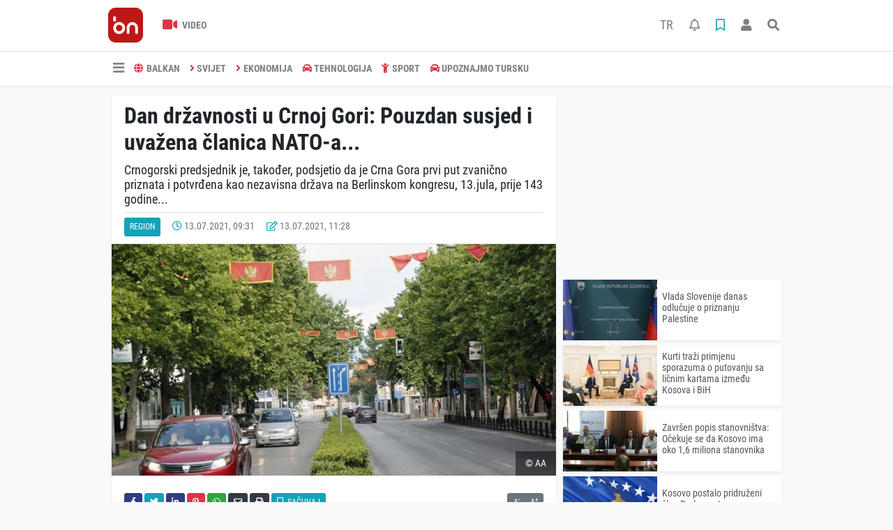

--- FILE ---
content_type: text/html; charset=UTF-8
request_url: https://www.balkannews.ba/region/dan-dravnosti-u-crnoj-gori-pouzdan-susjed-i-uvaena-lanica-nato-a-h1016.html
body_size: 10714
content:
<!DOCTYPE html>
<html lang="bs">
<head>
  <meta charset="utf-8">
  <title>Dan državnosti u Crnoj Gori: Pouzdan susjed i uvažena članica NATO-a...</title>
  <meta name="description" content="Crnogorski predsjednik je, također, podsjetio da je Crna Gora prvi put zvanično priznata i potvrđena kao nezavisna država na Berlinskom kongresu, 13.jula, prije 143 godine..." />
  <meta name="keywords" content="CRNA GORA, MILO ĐUKANOVIĆ, DAN DRŽAVNOST" />
  <meta name="news_keywords" content="CRNA GORA, MILO ĐUKANOVIĆ, DAN DRŽAVNOST" />
  <link rel="manifest" href="https://www.balkannews.ba/_themes/hs-elegant/manifest.json">
    <meta name="author" content="BalkanNews">
  <meta name="developer" content="BalkanNews"/>
  <meta name="designer" content="BalkanNews"/>
    <meta name="viewport" content="width=970, initial-scale=1, shrink-to-fit=no" />
  <meta name="theme-color" content="#dc3545"/>

    <meta http-equiv="refresh" content="180">
    <link rel="alternate" href="https://www.balkannews.ba/m/region/dan-dravnosti-u-crnoj-gori-pouzdan-susjed-i-uvaena-lanica-nato-a-h1016.html" hreflang="bs" media="only screen and (max-width: 640px)"/>
  <link rel="canonical" href="https://www.balkannews.ba/region/dan-dravnosti-u-crnoj-gori-pouzdan-susjed-i-uvaena-lanica-nato-a-h1016.html">

    <link rel="amphtml" href="https://www.balkannews.ba/amp/region/dan-dravnosti-u-crnoj-gori-pouzdan-susjed-i-uvaena-lanica-nato-a-h1016.html">
  
  
      <link rel="shortcut icon" href="https://www.balkannews.ba/images/banner/favicon.ico">
    <style type="text/css">
    @import url('https://www.balkannews.ba/_themes/hs-elegant/style/main.min.css?v=1');
        @import url('https://www.balkannews.ba/_themes/hs-elegant/style/font/roboto-condensed.css?v=1');
      </style>
  <meta property="og:site_name" content="BalkanNews" />
<meta property="og:title" content="Dan državnosti u Crnoj Gori: Pouzdan susjed i uvažena članica NATO-a..." />
<meta property="og:description" content="Crnogorski predsjednik je, također, podsjetio da je Crna Gora prvi put zvanično priznata i potvrđena kao nezavisna država na Berlinskom kongresu, 13.jula, prije 143 godine..." />

<meta property="og:image" content="https://www.balkannews.ba/images/haberler/2021/07/crna-gora-obiljeava-dan-dravnosti-pouzdan-susjed-i-uvaena-lanica-nato-a_cb298.jpg" />

<meta property="og:type" content="article" />
<meta property="og:url" content="https://www.balkannews.ba/region/dan-dravnosti-u-crnoj-gori-pouzdan-susjed-i-uvaena-lanica-nato-a-h1016.html" />
<meta name="twitter:card" content="summary_large_image" /><meta property="og:title" content="Dan državnosti u Crnoj Gori: Pouzdan susjed i uvažena članica NATO-a..." />
<meta name="twitter:url" content="http://www.balkannews.ba/region/dan-dravnosti-u-crnoj-gori-pouzdan-susjed-i-uvaena-lanica-nato-a-h1016.html" />
<meta name="twitter:domain" content="https://www.balkannews.ba/" />
<meta name="twitter:site" content="BalkanNewsBHS" />
<meta name="twitter:title" content="Dan državnosti u Crnoj Gori: Pouzdan susjed i uvažena članica NATO-a..." />
<meta name="twitter:description" content="Crnogorski predsjednik je, također, podsjetio da je Crna Gora prvi put zvanično priznata i potvrđena kao nezavisna država na Berlinskom kongresu, 13.jula, prije 143 godine..." />
<meta name="twitter:image:src" content="https://www.balkannews.ba/images/haberler/2021/07/crna-gora-obiljeava-dan-dravnosti-pouzdan-susjed-i-uvaena-lanica-nato-a_cb298.jpg" />
<meta property="og:image:type" content="image/jpeg" />
<meta property="og:image:width" content="637" />
<meta property="og:image:height" content="332" />

<link rel="image_src" type="image/jpeg" href="https://www.balkannews.ba/images/haberler/2021/07/crna-gora-obiljeava-dan-dravnosti-pouzdan-susjed-i-uvaena-lanica-nato-a_cb298.jpg" />
  <meta name="dc.language" content="tr">
  <meta name="dc.source" content="https://www.balkannews.ba/">
  <meta name="dc.title" content="Dan državnosti u Crnoj Gori: Pouzdan susjed i uvažena članica NATO-a...">
  <meta name="dc.keywords" content="CRNA GORA, MILO ĐUKANOVIĆ, DAN DRŽAVNOST">
  <meta name="dc.description" content="Crnogorski predsjednik je, također, podsjetio da je Crna Gora prvi put zvanično priznata i potvrđena kao nezavisna država na Berlinskom kongresu, 13.jula, prije 143 godine...">

  
  <link rel="dns-prefetch" href="//www.balkannews.ba">
  <link rel="dns-prefetch" href="//www.google-analytics.com">
  <link rel="dns-prefetch" href="//fonts.gstatic.com">
  <link rel="dns-prefetch" href="//mc.yandex.ru">
  <link rel="dns-prefetch" href="//fonts.googleapis.com">
  <link rel="dns-prefetch" href="//pagead2.googlesyndication.com">
  <link rel="dns-prefetch" href="//googleads.g.doubleclick.net">
  <link rel="dns-prefetch" href="//google.com">
  <link rel="dns-prefetch" href="//gstatic.com">
  <link rel="dns-prefetch" href="//connect.facebook.net">
  <link rel="dns-prefetch" href="//graph.facebook.com">
  <link rel="dns-prefetch" href="//linkedin.com">
  <link rel="dns-prefetch" href="//ap.pinterest.com">

  <!--[if lt IE 7]>      <html class="no-js lt-ie10 lt-ie9 lt-ie8 lt-ie7"> <![endif]-->
  <!--[if IE 7]>         <html class="no-js lt-ie10 lt-ie9 lt-ie8 ie7"> <![endif]-->
  <!--[if IE 8]>         <html class="no-js lt-ie10 lt-ie9 ie8"> <![endif]-->
  <!--[if IE 9]>         <html class="no-js lt-ie10 ie9"> <![endif]-->
  <!--[if gt IE 9]>      <html class="no-js gt-ie9"> <![endif]-->
  <!--[if !IE] <![IGNORE[--><!--[IGNORE[]]-->

<!-- Global site tag (gtag.js) - Google Analytics -->
<script async src="https://www.googletagmanager.com/gtag/js?id=G-0X449D5CRG"></script>
<script>
  window.dataLayer = window.dataLayer || [];
  function gtag(){dataLayer.push(arguments);}
  gtag('js', new Date());
  gtag('config', 'G-0X449D5CRG');
</script>
  <meta name="yandex-verification" content="cd9a05ad593c7cf0" />
<meta name="facebook-domain-verification" content="x5qaw46qmlyeg07asfgblpajlfhfwz" />
<script data-ad-client="ca-pub-6420185949304027" async src="https://pagead2.googlesyndication.com/pagead/js/adsbygoogle.js"></script>
<script src="https://cdn.onesignal.com/sdks/OneSignalSDK.js" async=""></script>
<script>
  window.OneSignal = window.OneSignal || [];
  OneSignal.push(function() {
    OneSignal.init({
      appId: "7c629756-a9b8-484e-811e-9069030d62cf",
    });
  });
</script>      </head>

<body data-color="default" data-header="header-2">
        <div id="navbar" class="bg-white sticky-top shadow-sm">
  <nav class="navbar navbar-expand navbar-light border-bottom">
    <div class="container">
      <a class="navbar-brand pr-2" href="https://www.balkannews.ba/"><img src="https://www.balkannews.ba/images/banner/Balkan-News-Digital-Logos_Balkan-News-2.App-Logos_Balkan-News-Logos-26.png" alt="Dan državnosti u Crnoj Gori: Pouzdan susjed i uvažena članica NATO-a..." class="img-fluid"></a>
      <ul class="navbar-nav">
                        <li class="nav-item">
          <a class="nav-link font-weight-bold text-uppercase" href="https://www.balkannews.ba/webtv" title="Video">
            <i class="fas fa-video text-danger fa-lg mr-1"></i> Video          </a>
        </li>
                              </ul>
      <ul class="navbar-nav ml-auto">
        <li class="nav-item btn-group">
          <a class="nav-link nav-link btn btn-lg ml-2" href="https://www.balkannews.com.tr/">
            TR
          </a>
        </li>
        <li class="nav-item btn-group">
  <a class="nav-link btn btn-lg ml-2" href="#" data-toggle="dropdown" aria-haspopup="true" aria-expanded="false">
    <div class="badge badge-danger rounded-circle position-absolute" id="notifyCount" style="display:none"></div>
    <i class="far fa-bell fa-fx"></i>
  </a>
  <div class="dropdown-menu dropdown-menu-right shadow-sm" id="notifyItems">
    <h6 class="text-center pt-2 text-danger font-weight-bold text-uppercase">Notifikacije</h6>
    <div class="items">
      <div class="text-danger text-center">Henüz bir bildirim bulunmuyor!</div>
    </div>
    <a href="https://www.balkannews.ba/hesabim.html" class="btn btn-block btn-light btn-sm m-1 text-secondary">Sve Notifikacije</a>
  </div>
</li>
        <li class="nav-item btn-group">
  <a class="nav-link btn btn-lg ml-2" href="#" data-toggle="dropdown" aria-haspopup="true" aria-expanded="false">
    <i class="far fa-bookmark fa-fx text-info"></i>
  </a>
  <div class="dropdown-menu dropdown-menu-right shadow-sm" id="savedItems">
    <h6 class="text-center pt-2 text-info font-weight-bold text-uppercase">Sačuvano</h6>
    <div class="items">
      <div class="text-danger text-center">Još uvijek nema sačuvanih vijesti!</div>
    </div>
    <a href="https://www.balkannews.ba/hesabim.html" class="btn btn-block btn-light btn-sm m-1 text-secondary">Sve Sačuvano</a>
  </div>
</li>
        <li class="nav-item" id="memberArea"></li>
        <li class="nav-item"><a href="javascript:;" id="searchOpenButton" class="nav-link btn btn-lg ml-2"><i class="fas fa-search fa-fx"></i></a></li>
      </ul>
    </div>
  </nav>
  <nav class="navbar navbar-expand navbar-light">
  <div class="container">
    <ul class="navbar-nav">
      <li class="nav-item dropdown">
        <a class="nav-link font-weight-bold" href="#" id="mega-menu" data-toggle="dropdown" aria-haspopup="true" aria-expanded="false">
          <i class="fa fa-bars fa-fx fa-lg"></i>
        </a>
        <div class="dropdown-menu mega-menu shadow-sm p-4" aria-labelledby="mega-menu">
    <div class="row">
    <a href="https://www.balkannews.ba/" class="col-4 mb-1" title="Početna strana">
      <i class="fas fa-angle-right fa-fw text-danger"></i> Početna strana    </a>
                        <a href="https://www.balkannews.ba/webtv" class="col-4 mb-1" title="Video Galerija">
      <i class="fas fa-angle-right fa-fw text-danger"></i> Video Galerija    </a>
                                    <a href="https://www.balkannews.ba/sayfalar.html" class="col-4 mb-1" title="Stranice">
      <i class="fas fa-angle-right fa-fw text-danger"></i> Stranice    </a>
        <a href="https://www.balkannews.ba/kunye.html" class="col-4 mb-1" title="O nama">
      <i class="fas fa-angle-right fa-fw text-danger"></i> O nama    </a>
    <a href="https://www.balkannews.ba/iletisim.html" class="col-4 mb-1" title="Kontakt">
      <i class="fas fa-angle-right fa-fw text-danger"></i> Kontakt    </a>
    <a href="https://www.balkannews.ba/sitene-ekle.html" class="col-4 mb-1" title="Dodaj na svoju stranicu">
      <i class="fas fa-angle-right fa-fw text-danger"></i> Dodaj na svoju stranicu    </a>
          </div>
</div>
      </li>
              <li class="nav-item">
          <a class="nav-link font-weight-bold text-uppercase" href="https://www.balkannews.ba/balkan" title="BALKAN">
            <i class="fas fa-globe text-danger mr-1"></i>BALKAN          </a>
        </li>
              <li class="nav-item">
          <a class="nav-link font-weight-bold text-uppercase" href="https://www.balkannews.ba/svijet" title="SVIJET">
            <i class="fas fa-angle-right text-danger mr-1"></i>SVIJET          </a>
        </li>
              <li class="nav-item">
          <a class="nav-link font-weight-bold text-uppercase" href="https://www.balkannews.ba/ekonomija" title="EKONOMIJA">
            <i class="fas fa-angle-right text-danger mr-1"></i>EKONOMIJA          </a>
        </li>
              <li class="nav-item">
          <a class="nav-link font-weight-bold text-uppercase" href="https://www.balkannews.ba/tehnologija" title="TEHNOLOGIJA">
            <i class="fas fa-car text-danger mr-1"></i>TEHNOLOGIJA          </a>
        </li>
              <li class="nav-item">
          <a class="nav-link font-weight-bold text-uppercase" href="https://www.balkannews.ba/sport" title="SPORT">
            <i class="fas fa-child text-danger mr-1"></i>SPORT          </a>
        </li>
              <li class="nav-item">
          <a class="nav-link font-weight-bold text-uppercase" href="https://www.balkannews.ba/upoznajmo-tursku" title="Upoznajmo Tursku">
            <i class="fas fa-car text-danger mr-1"></i>Upoznajmo Tursku          </a>
        </li>
          </ul>
  </div>
</nav>
</div>
        <div id="left-ad" data-name="tb_block"  data-spy="affix"         >
                <p style="margin:0;width:250px;"></p>
            </div>
    <div id="right-ad" data-name="tb_block"  data-spy="affix"         >
                <p style="margin:0;width:250px;"></p>
            </div>
    <main class="container">
                        <!-- SIDEBAR İÇEREN İKİ SÜTUNLU BÖLÜM -->
        <div id="double-section" class="my-3 mb-0">
            <div class="row">
                <div class="col-8">
                                                            <div id="infinityContainer">
    <div class="inf_append current_news" news_id="1016" data-title="Dan državnosti u Crnoj Gori: Pouzdan susjed i uvažena članica NATO-a..."
        data-path="aHR0cDovL3d3dy5iYWxrYW5uZXdzLmJhL3JlZ2lvbi9kYW4tZHJhdm5vc3RpLXUtY3Jub2otZ29yaS1wb3V6ZGFuLXN1c2plZC1pLXV2YWVuYS1sYW5pY2EtbmF0by1hLWgxMDE2Lmh0bWw=">
                <div id="news-detail" class="card shadow-sm mb-3">
            <div class="card-header bg-white">
                <h1 class="card-title">Dan državnosti u Crnoj Gori: Pouzdan susjed i uvažena članica NATO-a...</h1>
                                <h2 class="lead">
                    Crnogorski predsjednik je, također, podsjetio da je Crna Gora prvi put zvanično priznata i potvrđena kao nezavisna država na Berlinskom kongresu, 13.jula, prije 143 godine...                </h2>
                                <div class="border-top pt-2 text-secondary">
                    <a href="https://www.balkannews.ba/region" title="Region"
                        class="btn btn-info btn-sm text-white text-uppercase">Region</a>
                    <i class="far fa-clock fa-fx text-info pl-3"></i> 13.07.2021, 09:31                                        <i class="far fa-edit fa-fx text-info pl-3"></i> 13.07.2021, 11:28                                        
                                    </div>
            </div>
                        <div class="position-relative mb-2">
            <img class="img-fluid lazyload" src="https://www.balkannews.ba/_themes/hs-elegant/images/space.png"
                data-src="https://www.balkannews.ba/images/haberler/2021/07/crna-gora-obiljeava-dan-dravnosti-pouzdan-susjed-i-uvaena-lanica-nato-a_cb298.jpg" alt="Dan državnosti u Crnoj Gori: Pouzdan susjed i uvažena članica NATO-a..." width="100%">
                                <div id="photo_source" class="position-absolute py-2 px-3 text-white text-center">
                    © AA                </div>
                            </div>
                                    <div class="card-body">
                <div class="social-buttons">
  <a href="javascript:;" data-platform-name="facebook" class="btn btn-primary btn-sm"><i class="fab fa-facebook-f"></i></a>
  <a href="javascript:;" data-platform-name="twitter" class="btn btn-info btn-sm"><i class="fab fa-twitter"></i></a>
  <a href="javascript:;" data-platform-name="linkedin" class="btn btn-primary btn-sm"><i class="fab fa-linkedin-in"></i></a>
  <a href="javascript:;" data-platform-name="pinterest" class="btn btn-danger btn-sm"><i class="fab fa-pinterest-p"></i></a>
  <a href="javascript:;" data-platform-name="whatsapp" class="btn btn-success btn-sm"><i class="fab fa-whatsapp"></i></a>
  <a href="javascript:;" data-platform-name="email" class="btn btn-dark btn-sm"><i class="far fa-envelope"></i></a>
      <a href="javascript:;" data-platform-name="print" class="btn btn-dark btn-sm"><i class="fas fa-print"></i></a>
      <a href="javascript:;" style="display:none;" data-platform-name="save" class="btn btn-info btn-sm text-uppercase save-unsave-button"><i class="far fa-bookmark pr-1"></i> Sačuvaj</a>
        <div class="float-right btn-group" role="group">
      <a href="javascript:;" onclick="textDown(1016)" class="btn btn-secondary btn-sm">A<sup>-</sup></a>
      <a href="javascript:;" onclick="textUp(1016)"class="btn btn-secondary btn-sm">A<sup>+</sup></a>
    </div>
  </div>
                                <div id="article-text" class="mt-4" data-text-id="1016">
                                                            <p style="margin: 0cm 0cm 8.7pt; text-align: justify;"></p>

<p style="margin: 0cm 0cm 8.7pt; text-align: justify;"><span style="font-size:14px;"><span style="font-family:Arial,Helvetica,sans-serif;"><span style="color:#393939">Povodom obilježavanja Dana državnosti Crne Gore, kojeg ta zemlja obilježava danas, crnogorski predsjednik Milo Đukanović kazao je ako je Crna Gora pouzdan susjed, uvažena članica NATO-a i lider u pregovaračkom procesu za članstvo u EU. </span></span></span></p>

<p style="margin: 0cm 0cm 8.7pt; text-align: justify;"><span style="font-size:14px;"><span style="font-family:Arial,Helvetica,sans-serif;"><span style="color:#393939">Đukanović je poručio kako su danas pred njegovom zemljom novi izazovi, ali da nema bojazni za njenu evropsku budućnost. </span></span></span></p>

<p style="margin-top:0cm; margin-right:0cm; margin-bottom:8.7pt"><span style="font-size:14px;"><span style="font-family:Arial,Helvetica,sans-serif;"><span style="color:#393939">- Crna Gora je davno prošla raskršće na kojem je izabrala svoj europski put, s kojeg nema skretanja ni povratka. Bez obzira što postoje, i u Crnoj Gori i izvan Crne Gore, oni koji bi to željeli, rekao je Đukanović.</span></span></span></p><div class="p_ad"></div>

<p style="margin-top:0cm; margin-right:0cm; margin-bottom:8.7pt; margin-left:0cm"><span style="font-size:14px;"><span style="font-family:Arial,Helvetica,sans-serif;"><span style="color:#393939">Crnogorski predsjednik je, također, podsjetio da je Crna Gora prvi put zvanično priznata i potvrđena kao nezavisna država na Berlinskom kongresu, 13.jula, prije 143 godine. </span></span></span></p>

<p><span style="font-size:14px;"><span style="font-family:Arial,Helvetica,sans-serif;"><span style="background:white"><span style="color:#2b2b2b">- Time smo i formalno postali dio civilizacijskog kruga evropskih naroda i država, u kojem svoje mjesto želimo da zauzmemo i u ovom vremenu, kazao je Đukanović.</span></span></span></span></p>

<p style="-webkit-text-stroke-width:0px"><span style="font-size:14px;"><span style="font-family:Arial,Helvetica,sans-serif;"><span style="background:white"><span style="overflow-wrap:break-word"><span style="font-variant-ligatures:normal"><span style="font-variant-caps:normal"><span style="orphans:2"><span style="widows:2"><span style="text-decoration-thickness:initial"><span style="text-decoration-style:initial"><span style="text-decoration-color:initial"><span style="word-spacing:0px"><span style="color:#2b2b2b">Kako je naveo, tada, krajem 19. vijeka, Crna Gora je stekla ugled države u kojoj se poštuju prava i slobode svih njenih državljana, posebno pripadnika manjinskih naroda, piše AA. </span></span></span></span></span></span></span></span></span></span></span></span></span></p>

<p style="-webkit-text-stroke-width:0px"><span style="font-size:14px;"><span style="font-family:Arial,Helvetica,sans-serif;"><span style="background:white"><span style="overflow-wrap:break-word"><span style="font-variant-ligatures:normal"><span style="font-variant-caps:normal"><span style="orphans:2"><span style="widows:2"><span style="text-decoration-thickness:initial"><span style="text-decoration-style:initial"><span style="text-decoration-color:initial"><span style="word-spacing:0px"><span style="color:#2b2b2b">- Iz tog vremena baštinimo međunacionalni sklad na koji je tako ponosna današnja, građanska Crna Gora, dodao je Đukanović.</span></span></span></span></span></span></span></span></span></span></span></span></span></p></p>                </div>
                                                                <div class="my-2 text-center " data-name="tb_block" data-field="135"><script async src="https://pagead2.googlesyndication.com/pagead/js/adsbygoogle.js"></script><!-- [135] - Haber - Detay Sonu --><ins class="adsbygoogle" style="display:block" data-ad-client="ca-pub-6420185949304027" data-ad-slot="2737083981" data-ad-format="auto" data-full-width-responsive="true"></ins><script> (adsbygoogle = window.adsbygoogle || []).push({});</script></div>                            </div>
                        <div class="card-footer bg-white text-secondary">
                <div class="news-tags">
                                        <a href="https://www.balkannews.ba/haberleri/CRNA+GORA" title="CRNA GORA"
                                                class="btn btn-outline-secondary btn-sm mb-2">#CRNA GORA</a>
                                        <a href="https://www.balkannews.ba/haberleri/MILO+%C4%90UKANOVI%C4%86" title="MILO ĐUKANOVIĆ"
                                                class="btn btn-outline-secondary btn-sm mb-2">#MILO ĐUKANOVIĆ</a>
                                        <a href="https://www.balkannews.ba/haberleri/DAN+DR%C5%BDAVNOST" title="DAN DRŽAVNOST"
                                                class="btn btn-outline-secondary btn-sm mb-2">#DAN DRŽAVNOST</a>
                                    </div>
            </div>
                    </div>
        <div id="comments" class="card shadow-sm mb-3 comments">
  <div class="card-body">
    <div class="widget-title first-word text-info mb-3 text-uppercase">
      komentari (0)
    </div>
      <div class="alert alert-info answer" style="display:none;"><b>@name</b> Odgovor na tekst  <button type="button" class="close remove" data-dismiss="alert" aria-label="Close">
    <span aria-hidden="true">&times;</span>
  </button>
</div>
<div id="comment-result1016" class="alert alert-success" style="display:none;">
    <p class="text-center m-0">Vaš komentar je poslat. Bit će objavljen nakon odobrenja administratora!</p>
  </div>
<form id="comment-form1016">
  <input name="hid" type="hidden" value="1016"/>
  <input name="mid" type="hidden" value="1016"/>
  <input name="uid" type="hidden" value="0"/>
  <input name="cevap_id" type="hidden" value="0"/>
  <input type="hidden" name="cevap" value="" class="answer" />
  <input type="hidden" name="tip" value="haber" />
  <div class="form-row">
    <div class="form-group col-12">
      <textarea class="form-control" name="yorum" id="comment" rows="3" placeholder="Podijelite sa nama vaše mišljenje ili komentar" required></textarea>
    </div>
    <div class="form-group col-9">
<input type="text" class="form-control" name="isim" id="name" placeholder="Upišite ime"   required>
    </div>
    <div class="col-3">
      <button type="button" onclick="javascript:comment_send(1016);return false;" class="btn btn-info btn-block text-uppercase">Pošalji</button>
    </div>
  </div>
</form>        </div>
</div>
                            </div>
</div>
                                    </div>
                <!-- Sidebar solundaki ana bölüm bitti -->
                <!-- SIDEBAR BOLUMU -->
                <div class="col-4">
                                        <div class="my-2 text-center " data-name="tb_block" data-field="200"><script async src="https://pagead2.googlesyndication.com/pagead/js/adsbygoogle.js"></script><!-- [200] - Sağ Blok - Serbest Reklam 1 --><ins class="adsbygoogle" style="display:block" data-ad-client="ca-pub-6420185949304027" data-ad-slot="1451922475" data-ad-format="auto" data-full-width-responsive="true"></ins><script> (adsbygoogle = window.adsbygoogle || []).push({});</script></div><!-- İLGİLİ HABERLER -->
<div id="similar-news" class="mb-3">
    <div class="media bg-white shadow-sm mb-2">
    <a href="https://www.balkannews.ba/region/vlada-slovenije-danas-odluuje-o-priznanju-palestine-h10012.html" title="Vlada Slovenije danas odlučuje o priznanju Palestine">
      <img alt="Vlada Slovenije danas odlučuje o priznanju Palestine" class="img-fluid align-self-center lazyload" src="https://www.balkannews.ba/_themes/hs-elegant/images/space.png" data-src="https://www.balkannews.ba/images/resize/95/135x87/haberler/thumbs/2024/05/vlada-slovenije-danas-odluuje-o-priznanju-palestine_07446.jpg">
    </a>
    <div class="media-body align-self-center p-2">
      <h6>
        <a href="https://www.balkannews.ba/region/vlada-slovenije-danas-odluuje-o-priznanju-palestine-h10012.html" title="Vlada Slovenije danas odlučuje o priznanju Palestine">
          Vlada Slovenije danas odlučuje o priznanju Palestine        </a>
      </h6>
    </div>
  </div>
    <div class="media bg-white shadow-sm mb-2">
    <a href="https://www.balkannews.ba/region/kurti-trai-primjenu-sporazuma-o-putovanju-sa-linim-kartama-izmeu-h10008.html" title="Kurti traži primjenu sporazuma o putovanju sa ličnim kartama između Kosova i BiH">
      <img alt="Kurti traži primjenu sporazuma o putovanju sa ličnim kartama između Kosova i BiH" class="img-fluid align-self-center lazyload" src="https://www.balkannews.ba/_themes/hs-elegant/images/space.png" data-src="https://www.balkannews.ba/images/resize/95/135x87/haberler/thumbs/2024/05/kurti-trai-primjenu-sporazuma-o-putovanju-sa-linim-kartama-izmeu-kosova-i-bih_4ecd9.jpg">
    </a>
    <div class="media-body align-self-center p-2">
      <h6>
        <a href="https://www.balkannews.ba/region/kurti-trai-primjenu-sporazuma-o-putovanju-sa-linim-kartama-izmeu-h10008.html" title="Kurti traži primjenu sporazuma o putovanju sa ličnim kartama između Kosova i BiH">
          Kurti traži primjenu sporazuma o putovanju sa ličnim kartama između Kosova i BiH        </a>
      </h6>
    </div>
  </div>
    <div class="media bg-white shadow-sm mb-2">
    <a href="https://www.balkannews.ba/region/zavren-popis-stanovnitva-oekuje-se-da-kosovo-ima-oko-16-miliona-h10003.html" title="Završen popis stanovništva: Očekuje se da Kosovo ima oko 1,6 miliona stanovnika">
      <img alt="Završen popis stanovništva: Očekuje se da Kosovo ima oko 1,6 miliona stanovnika" class="img-fluid align-self-center lazyload" src="https://www.balkannews.ba/_themes/hs-elegant/images/space.png" data-src="https://www.balkannews.ba/images/resize/95/135x87/haberler/thumbs/2024/05/zavren-popis-stanovnitva-oekuje-se-da-kosovo-ima-oko-16-miliona-stanovnika_d08f4.jpg">
    </a>
    <div class="media-body align-self-center p-2">
      <h6>
        <a href="https://www.balkannews.ba/region/zavren-popis-stanovnitva-oekuje-se-da-kosovo-ima-oko-16-miliona-h10003.html" title="Završen popis stanovništva: Očekuje se da Kosovo ima oko 1,6 miliona stanovnika">
          Završen popis stanovništva: Očekuje se da Kosovo ima oko 1,6 miliona stanovnika        </a>
      </h6>
    </div>
  </div>
    <div class="media bg-white shadow-sm mb-2">
    <a href="https://www.balkannews.ba/region/kosovo-postalo-pridrueni-lan-parlamentarne-skuptine-nato-a-h10002.html" title="Kosovo postalo pridruženi član Parlamentarne skupštine NATO-a">
      <img alt="Kosovo postalo pridruženi član Parlamentarne skupštine NATO-a" class="img-fluid align-self-center lazyload" src="https://www.balkannews.ba/_themes/hs-elegant/images/space.png" data-src="https://www.balkannews.ba/images/resize/95/135x87/haberler/thumbs/2024/05/kosovo-postalo-pridrueni-lan-parlamentarne-skuptine-nato-a_acdf0.jpg">
    </a>
    <div class="media-body align-self-center p-2">
      <h6>
        <a href="https://www.balkannews.ba/region/kosovo-postalo-pridrueni-lan-parlamentarne-skuptine-nato-a-h10002.html" title="Kosovo postalo pridruženi član Parlamentarne skupštine NATO-a">
          Kosovo postalo pridruženi član Parlamentarne skupštine NATO-a        </a>
      </h6>
    </div>
  </div>
    <div class="media bg-white shadow-sm">
    <a href="https://www.balkannews.ba/region/ene-u-crnom-usvajanje-rezolucije-o-genocidu-u-srebrenici-je-veliki-h9995.html" title="Žene u crnom: Usvajanje Rezolucije o genocidu u Srebrenici je veliki istorijski događaj i pravda za žrtve">
      <img alt="Žene u crnom: Usvajanje Rezolucije o genocidu u Srebrenici je veliki istorijski događaj i pravda za žrtve" class="img-fluid align-self-center lazyload" src="https://www.balkannews.ba/_themes/hs-elegant/images/space.png" data-src="https://www.balkannews.ba/images/resize/95/135x87/haberler/thumbs/2024/05/ene-u-crnom-usvajanje-rezolucije-o-genocidu-u-srebrenici-je-veliki-istorijski-dogaaj-i-pravda-za-rtve_d8fb5.jpg">
    </a>
    <div class="media-body align-self-center p-2">
      <h6>
        <a href="https://www.balkannews.ba/region/ene-u-crnom-usvajanje-rezolucije-o-genocidu-u-srebrenici-je-veliki-h9995.html" title="Žene u crnom: Usvajanje Rezolucije o genocidu u Srebrenici je veliki istorijski događaj i pravda za žrtve">
          Žene u crnom: Usvajanje Rezolucije o genocidu u Srebrenici je veliki istorijski događaj i pravda za žrtve        </a>
      </h6>
    </div>
  </div>
  </div>
<div class="my-2 text-center " data-name="tb_block" data-field="202"><script async src="https://pagead2.googlesyndication.com/pagead/js/adsbygoogle.js?client=ca-pub-6420185949304027" crossorigin="anonymous"></script><!-- [200] - Sağ Blok - Serbest Reklam 3 -- v2 --><ins class="adsbygoogle" style="display:block" data-ad-client="ca-pub-6420185949304027" data-ad-slot="8775948537" data-ad-format="auto" data-full-width-responsive="true"></ins><script> (adsbygoogle = window.adsbygoogle || []).push({});</script></div><div class="my-2 text-center " data-name="tb_block" data-field="203"><script async src="https://pagead2.googlesyndication.com/pagead/js/adsbygoogle.js?client=ca-pub-6420185949304027" crossorigin="anonymous"></script><!-- [203] - Sağ Blok - Serbest Reklam 4 --><ins class="adsbygoogle" style="display:block" data-ad-client="ca-pub-6420185949304027" data-ad-slot="1241089354" data-ad-format="auto" data-full-width-responsive="true"></ins><script> (adsbygoogle = window.adsbygoogle || []).push({});</script></div><!-- SAYFALAR -->
<div id="similar-news" class="mb-3">
  <div class="card shadow-sm">
    <div class="card-header bg-white">
      <span class="first-word widget-title text-info text-uppercase">Stranice</span>
      <a class="btn btn-default btn-sm float-right text-uppercase" href="https://www.balkannews.ba/sayfalar.html" title="Stranice">Sve</a>
    </div>
    <div class="card-body">
            <div class="media bg-white shadow-sm mb-2">
        <div class="media-body align-self-center p-2">
          <h6>
            <a href="https://www.balkannews.ba/privatnost-s5.html" title="Privatnost">
              <i class="far fa-file-alt"></i> Privatnost            </a>
          </h6>
        </div>
      </div>
            <div class="media bg-white shadow-sm mb-2">
        <div class="media-body align-self-center p-2">
          <h6>
            <a href="https://www.balkannews.ba/etiki-kodeks-s6.html" title=" Etički kodeks">
              <i class="far fa-file-alt"></i>  Etički kodeks            </a>
          </h6>
        </div>
      </div>
            <div class="media bg-white shadow-sm mb-2">
        <div class="media-body align-self-center p-2">
          <h6>
            <a href="https://www.balkannews.ba/ureivaka-politika-s7.html" title="Uređivačka politika">
              <i class="far fa-file-alt"></i> Uređivačka politika            </a>
          </h6>
        </div>
      </div>
            <div class="media bg-white shadow-sm">
        <div class="media-body align-self-center p-2">
          <h6>
            <a href="https://www.balkannews.ba/politika-verifikacije-vijesti-s8.html" title="Politika verifikacije vijesti">
              <i class="far fa-file-alt"></i> Politika verifikacije vijesti            </a>
          </h6>
        </div>
      </div>
          </div>
  </div>
</div>
                </div>
                <!-- Sidebar bitti -->
            </div>
        </div>
            </main>
    <a id="back-to-top" class="btn btn-lg btn-light border rounded-circle" href="#" title="Yukarı Git"><i
            class="fa fa-chevron-up"></i></a>
    <div id="footer" class="py-5 bg-primary">
    <div class="container">
        <div class="row">
            <div class="col-4 text-white">
                <div class="mb-3">
                    <img src="https://www.balkannews.ba/_themes/hs-elegant/images/space.png"
                        data-src="https://www.balkannews.ba/images/banner/Balkan-News-Logos-09.png" alt="BalkanNews"
                        class="img-fluid lazyload">
                </div>
                                <div class="title-line my-3 bg-warning w-25"></div>
            </div>
            <div class="col-4">
                <h5 class="first-word text-white text-uppercase">Kategorije</h5>
                <div class="title-line mt-2 mb-3 bg-warning w-25"></div>
                <div class="row mb-3">
                    <div class="col-6 text-white">
                        <ul class="text-uppercase list-unstyled p-0">
                                                        <li><a class="text-white" href="https://www.balkannews.ba/balkan" title="BALKAN">BALKAN</a></li>
                                                                                    <li><a class="text-white" href="https://www.balkannews.ba/svijet" title="SVIJET">SVIJET</a></li>
                                                                                    <li><a class="text-white" href="https://www.balkannews.ba/ekonomija" title="EKONOMIJA">EKONOMIJA</a></li>
                                                                                    <li><a class="text-white" href="https://www.balkannews.ba/tehnologija" title="TEHNOLOGIJA">TEHNOLOGIJA</a></li>
                                                                                    <li><a class="text-white" href="https://www.balkannews.ba/sport" title="SPORT">SPORT</a></li>
                                                                                    <li><a class="text-white" href="https://www.balkannews.ba/upoznajmo-tursku" title="Upoznajmo Tursku">Upoznajmo Tursku</a></li>
                                                    </ul>
                    </div>
                    <div class="col-6">
                        <ul class="text-uppercase list-unstyled p-0">
                                                                                </ul>
                    </div>
                </div>
            </div>
            <div class="col-2">
                <h5 class="font-weight-bold text-white text-uppercase">Stranice</h5>
                <div class="title-line mt-2 mb-3 bg-warning w-25"></div>
                <ul class="text-uppercase list-unstyled p-0">
                    <li><a class="text-white" href="https://www.balkannews.ba/kunye.html" title="Impresum">Impresum</a></li>
                                        <li><a class="text-white" href="https://www.balkannews.ba/iletisim.html" title="Kontakt">Kontakt</a></li>
                    <li><a class="text-white" href="https://www.balkannews.ba/rss/" title="RSS">RSS</a></li>
                    <li><a class="text-white" href="https://www.balkannews.ba/sitene-ekle.html" title="Dodaj na svoju stranicu">Dodaj na svoju stranicu</a>
                    </li>
                </ul>
            </div>
            <div class="col-2">
                <h5 class="first-word text-white text-uppercase">Pratite nas</h5>
                <div class="title-line mt-2 mb-3 bg-warning w-25"></div>
                                <a class="btn btn-light btn-sm" href="https://www.facebook.com/balkannews.ba"
                    target="_blank" title="Facebook"><i class="fab fa-facebook-f text-primary"></i> </a>
                                                <a class="btn btn-light btn-sm" href="https://twitter.com/BalkanNewsBHS" target="_blank" title="Twitter"><i
                        class="fab fa-twitter text-info"></i> </a>
                                                <a class="btn btn-light btn-sm" href="https://www.instagram.com/balkannews_ba/" target="_blank" title="Instagram"><i
                        class="fab fa-instagram text-primary"></i> </a>
                                                                <a class="btn btn-light btn-sm px-1" href="https://www.youtube.com/BalkaNA1" target="_blank" title="Youtube"><i
                        class="fab fa-youtube text-danger"></i> </a>
                                                            </div>
        </div>
        <div class="footer-tags text-center my-3">
      <a href="https://www.balkannews.ba/haberleri/POLICIJA" title="POLICIJA" class="btn btn-outline-secondary btn-sm mb-2">#POLICIJA</a>
      <a href="https://www.balkannews.ba/haberleri/SLU%C5%BDBENI+GLASNIK" title="SLUŽBENI GLASNIK" class="btn btn-outline-secondary btn-sm mb-2">#SLUŽBENI GLASNIK</a>
      <a href="https://www.balkannews.ba/haberleri/CARINSKE+STOPE" title="CARINSKE STOPE" class="btn btn-outline-secondary btn-sm mb-2">#CARINSKE STOPE</a>
      <a href="https://www.balkannews.ba/haberleri/PRAZNIK+RADA" title="PRAZNIK RADA" class="btn btn-outline-secondary btn-sm mb-2">#PRAZNIK RADA</a>
      <a href="https://www.balkannews.ba/haberleri/SARAJEVO+BUSINESS+FORUM" title="SARAJEVO BUSINESS FORUM" class="btn btn-outline-secondary btn-sm mb-2">#SARAJEVO BUSINESS FORUM</a>
      <a href="https://www.balkannews.ba/haberleri/PRIRODNI+PRIRA%C5%A0TAJ" title="PRIRODNI PRIRAŠTAJ" class="btn btn-outline-secondary btn-sm mb-2">#PRIRODNI PRIRAŠTAJ</a>
      <a href="https://www.balkannews.ba/haberleri/VANCOUVER" title="VANCOUVER" class="btn btn-outline-secondary btn-sm mb-2">#VANCOUVER</a>
      <a href="https://www.balkannews.ba/haberleri/KATAR" title="KATAR" class="btn btn-outline-secondary btn-sm mb-2">#KATAR</a>
      <a href="https://www.balkannews.ba/haberleri/%C4%8CLAN" title="ČLAN" class="btn btn-outline-secondary btn-sm mb-2">#ČLAN</a>
      <a href="https://www.balkannews.ba/haberleri/STA%C5%A0A+ZAJOVI%C4%86" title="STAŠA ZAJOVIĆ" class="btn btn-outline-secondary btn-sm mb-2">#STAŠA ZAJOVIĆ</a>
      <a href="https://www.balkannews.ba/haberleri/AYATOLLAH+ALHASHEM" title="AYATOLLAH ALHASHEM" class="btn btn-outline-secondary btn-sm mb-2">#AYATOLLAH ALHASHEM</a>
      <a href="https://www.balkannews.ba/haberleri/LOKALNI+PLJUSKOVI" title="LOKALNI PLJUSKOVI" class="btn btn-outline-secondary btn-sm mb-2">#LOKALNI PLJUSKOVI</a>
      <a href="https://www.balkannews.ba/haberleri/DINO+NI%C5%A0TOVI%C4%86" title="DINO NIŠTOVIĆ" class="btn btn-outline-secondary btn-sm mb-2">#DINO NIŠTOVIĆ</a>
      <a href="https://www.balkannews.ba/haberleri/AMMAR+EFENDI%C4%86" title="AMMAR EFENDIĆ" class="btn btn-outline-secondary btn-sm mb-2">#AMMAR EFENDIĆ</a>
      <a href="https://www.balkannews.ba/haberleri/PRIPJAT" title="PRIPJAT" class="btn btn-outline-secondary btn-sm mb-2">#PRIPJAT</a>
      <a href="https://www.balkannews.ba/haberleri/NIKOLAJ+HARITONOV" title="NIKOLAJ HARITONOV" class="btn btn-outline-secondary btn-sm mb-2">#NIKOLAJ HARITONOV</a>
      <a href="https://www.balkannews.ba/haberleri/RENOVIRANJE" title="RENOVIRANJE" class="btn btn-outline-secondary btn-sm mb-2">#RENOVIRANJE</a>
      <a href="https://www.balkannews.ba/haberleri/PIRINAZ" title="PIRINAZ" class="btn btn-outline-secondary btn-sm mb-2">#PIRINAZ</a>
      <a href="https://www.balkannews.ba/haberleri/ANTONIJ+TAJANI" title="ANTONIJ TAJANI" class="btn btn-outline-secondary btn-sm mb-2">#ANTONIJ TAJANI</a>
      <a href="https://www.balkannews.ba/haberleri/PROSJEK" title="PROSJEK" class="btn btn-outline-secondary btn-sm mb-2">#PROSJEK</a>
  </div>
    </div>
</div>
<div id="footer-copyright" class="bg-dark py-3">
  <div class="container text-white">
    <div class="row">
      <div class="col-auto">
        Copyright &copy;
        2026        <br/>Sva prava zadržana. News portal software: <a href="https://www.tebilisim.com" title="News portal software, script, system" target="_blank" class="text-white">TE Bilişim</a>      </div>
      <div class="col text-right">
        <a class="text-white pl-2 ml-2" href="https://www.balkannews.ba/kunye.html" title="Impresum">Impresum</a>
        <a class="text-white pl-2 ml-2 border-left" href="https://www.balkannews.ba/iletisim.html" title="Kontakt">Kontakt</a>
                <a class="text-white pl-2 ml-2 border-left" target="_blank" href="https://www.balkannews.ba/rss/" title="RSS">RSS</a>
        <a class="text-white pl-2 ml-2 border-left" href="https://www.balkannews.ba/sitene-ekle.html" title="Dodaj na svoju stranicu">Dodaj na svoju stranicu</a>
      </div>
    </div>
  </div>
</div>
    <div id="search" class="position-fixed w-100 h-100">
  <div class="close">Zatvori</div>
  <form action="https://www.balkannews.ba/" method="get" class="p-3 position-absolute">
    <h3 class="text-light pb-2">Pronađi tekst</h3>
    <div class="form-row">
      <div class="col-10">
        <input type="hidden" name="m" value="arama">
        <input name="q" type="search" class="form-control form-control-lg" placeholder="Unos pretraživanja" required>
        <input type="hidden" name="auth" value="dc367d62049a43502a78e165b85a83cff201c1e2" />
      </div>
      <div class="col-2"><button type="submit" class="btn btn-primary btn-block btn-lg text-uppercase">Pretraga</button></div>
    </div>
        <div class="text-center my-3">
              <a href="https://www.balkannews.ba/haberleri/POLICIJA" title="POLICIJA" class="btn btn-outline-secondary btn-sm mb-2">#POLICIJA</a>
              <a href="https://www.balkannews.ba/haberleri/SLU%C5%BDBENI+GLASNIK" title="SLUŽBENI GLASNIK" class="btn btn-outline-secondary btn-sm mb-2">#SLUŽBENI GLASNIK</a>
              <a href="https://www.balkannews.ba/haberleri/CARINSKE+STOPE" title="CARINSKE STOPE" class="btn btn-outline-secondary btn-sm mb-2">#CARINSKE STOPE</a>
              <a href="https://www.balkannews.ba/haberleri/PRAZNIK+RADA" title="PRAZNIK RADA" class="btn btn-outline-secondary btn-sm mb-2">#PRAZNIK RADA</a>
              <a href="https://www.balkannews.ba/haberleri/SARAJEVO+BUSINESS+FORUM" title="SARAJEVO BUSINESS FORUM" class="btn btn-outline-secondary btn-sm mb-2">#SARAJEVO BUSINESS FORUM</a>
              <a href="https://www.balkannews.ba/haberleri/PRIRODNI+PRIRA%C5%A0TAJ" title="PRIRODNI PRIRAŠTAJ" class="btn btn-outline-secondary btn-sm mb-2">#PRIRODNI PRIRAŠTAJ</a>
              <a href="https://www.balkannews.ba/haberleri/VANCOUVER" title="VANCOUVER" class="btn btn-outline-secondary btn-sm mb-2">#VANCOUVER</a>
              <a href="https://www.balkannews.ba/haberleri/KATAR" title="KATAR" class="btn btn-outline-secondary btn-sm mb-2">#KATAR</a>
              <a href="https://www.balkannews.ba/haberleri/%C4%8CLAN" title="ČLAN" class="btn btn-outline-secondary btn-sm mb-2">#ČLAN</a>
              <a href="https://www.balkannews.ba/haberleri/STA%C5%A0A+ZAJOVI%C4%86" title="STAŠA ZAJOVIĆ" class="btn btn-outline-secondary btn-sm mb-2">#STAŠA ZAJOVIĆ</a>
              <a href="https://www.balkannews.ba/haberleri/AYATOLLAH+ALHASHEM" title="AYATOLLAH ALHASHEM" class="btn btn-outline-secondary btn-sm mb-2">#AYATOLLAH ALHASHEM</a>
              <a href="https://www.balkannews.ba/haberleri/LOKALNI+PLJUSKOVI" title="LOKALNI PLJUSKOVI" class="btn btn-outline-secondary btn-sm mb-2">#LOKALNI PLJUSKOVI</a>
              <a href="https://www.balkannews.ba/haberleri/DINO+NI%C5%A0TOVI%C4%86" title="DINO NIŠTOVIĆ" class="btn btn-outline-secondary btn-sm mb-2">#DINO NIŠTOVIĆ</a>
              <a href="https://www.balkannews.ba/haberleri/AMMAR+EFENDI%C4%86" title="AMMAR EFENDIĆ" class="btn btn-outline-secondary btn-sm mb-2">#AMMAR EFENDIĆ</a>
              <a href="https://www.balkannews.ba/haberleri/PRIPJAT" title="PRIPJAT" class="btn btn-outline-secondary btn-sm mb-2">#PRIPJAT</a>
              <a href="https://www.balkannews.ba/haberleri/NIKOLAJ+HARITONOV" title="NIKOLAJ HARITONOV" class="btn btn-outline-secondary btn-sm mb-2">#NIKOLAJ HARITONOV</a>
              <a href="https://www.balkannews.ba/haberleri/RENOVIRANJE" title="RENOVIRANJE" class="btn btn-outline-secondary btn-sm mb-2">#RENOVIRANJE</a>
              <a href="https://www.balkannews.ba/haberleri/PIRINAZ" title="PIRINAZ" class="btn btn-outline-secondary btn-sm mb-2">#PIRINAZ</a>
              <a href="https://www.balkannews.ba/haberleri/ANTONIJ+TAJANI" title="ANTONIJ TAJANI" class="btn btn-outline-secondary btn-sm mb-2">#ANTONIJ TAJANI</a>
              <a href="https://www.balkannews.ba/haberleri/PROSJEK" title="PROSJEK" class="btn btn-outline-secondary btn-sm mb-2">#PROSJEK</a>
          </div>
      </form>
</div>
    


<script type="application/ld+json">
    {
    "@context": "http:\/\/schema.org",
    "@type": "Organization",
    "url": "https:\/\/www.balkannews.ba\/",
    "contactPoint": {
        "@type": "ContactPoint",
        "contactType": "customer service",
        "telephone": "+90 +38733957463"
    },
    "logo": {
        "@type": "ImageObject",
        "url": "https:\/\/www.balkannews.ba\/images\/banner\/Balkan-News-Digital-Logos_Balkan-News-2.App-Logos_Balkan-News-Logos-26.png",
        "width": 256,
        "height": 256
    }
}</script>
<script type="application/ld+json">
    {
    "@context": "http:\/\/schema.org",
    "@type": "WebSite",
    "url": "https:\/\/www.balkannews.ba\/",
    "potentialAction": {
        "@type": "SearchAction",
        "target": "https:\/\/www.balkannews.ba\/haberleri\/{search_term_string}",
        "query-input": "required name=search_term_string"
    }
}</script>
<script type="application/ld+json">
    {
    "@context": "http:\/\/schema.org",
    "@type": "NewsArticle",
    "articleSection": "Headlines",
    "mainEntityOfPage": {
        "@type": "WebPage",
        "@id": "https:\/\/www.balkannews.ba\/region\/dan-dravnosti-u-crnoj-gori-pouzdan-susjed-i-uvaena-lanica-nato-a-h1016.html"
    },
    "headline": "Dan dr\u017eavnosti u Crnoj Gori: Pouzdan susjed i uva\u017eena \u010dlanica NATO-a...",
    "name": "Dan dr\u017eavnosti u Crnoj Gori: Pouzdan susjed i uva\u017eena \u010dlanica NATO-a...",
    "articleBody": "\n\nPovodom obilje\u017eavanja Dana dr\u017eavnosti Crne Gore, kojeg ta zemlja obilje\u017eava danas, crnogorski predsjednik Milo \u0110ukanovi\u0107 kazao je ako je Crna Gora pouzdan susjed, uva\u017eena \u010dlanica NATO-a i lider u pregovara\u010dkom procesu za \u010dlanstvo u EU. \n\n\u0110ukanovi\u0107 je poru\u010dio kako su danas pred njegovom zemljom novi izazovi, ali da nema bojazni za njenu evropsku budu\u0107nost. \n\n- Crna Gora je davno pro\u0161la raskr\u0161\u0107e na kojem je izabrala svoj europski put, s kojeg nema skretanja ni povratka. Bez obzira \u0161to postoje, i u Crnoj Gori i izvan Crne Gore, oni koji bi to \u017eeljeli, rekao je \u0110ukanovi\u0107.\n\nCrnogorski predsjednik je, tako\u0111er, podsjetio da je Crna Gora prvi put zvani\u010dno priznata i potvr\u0111ena kao nezavisna dr\u017eava na Berlinskom kongresu, 13.jula, prije 143 godine. \n\n- Time smo i formalno postali dio civilizacijskog kruga evropskih naroda i dr\u017eava, u kojem svoje mjesto \u017eelimo da zauzmemo i u ovom vremenu, kazao je \u0110ukanovi\u0107.\n\nKako je naveo, tada, krajem 19. vijeka, Crna Gora je stekla ugled dr\u017eave u kojoj se po\u0161tuju prava i slobode svih njenih dr\u017eavljana, posebno pripadnika manjinskih naroda, pi\u0161e AA. \n\n- Iz tog vremena ba\u0161tinimo me\u0111unacionalni sklad na koji je tako ponosna dana\u0161nja, gra\u0111anska Crna Gora, dodao je \u0110ukanovi\u0107.",
    "description": "Crnogorski predsjednik je, tako\u0111er, podsjetio da je Crna Gora prvi put zvani\u010dno priznata i potvr\u0111ena kao nezavisna dr\u017eava na Berlinskom kongresu, 13.jula, prije 143 godine...",
    "keywords": "CRNA GORA, MILO \u0110UKANOVI\u0106, DAN DR\u017dAVNOST",
    "image": {
        "@type": "ImageObject",
        "url": "https:\/\/www.balkannews.ba\/images\/haberler\/2021\/07\/crna-gora-obiljeava-dan-dravnosti-pouzdan-susjed-i-uvaena-lanica-nato-a_cb298.jpg",
        "width": 696,
        "height": 363
    },
    "datePublished": "2021-07-13T09:31:59+02:00",
    "dateModified": "2021-07-13T11:28:50+02:00",
    "genre": "news",
    "wordCount": 501,
    "inLanguage": "bs-BS",
    "author": {
        "@type": "Organization",
        "name": "BALKANNEWS"
    },
    "publisher": {
        "@type": "Organization",
        "name": "BALKANNEWS",
        "logo": {
            "@type": "ImageObject",
            "url": "https:\/\/www.balkannews.ba\/images\/banner\/Balkan-News-Digital-Logos_Balkan-News-2.App-Logos_Balkan-News-Logos-26.png",
            "width": 133,
            "height": 47
        }
    }
}</script>
<script>
var ELEGANT = {"settings":{"theme_path":"https:\/\/www.balkannews.ba\/_themes\/hs-elegant\/","ajax_url":"_ajax\/","site_url":"https:\/\/www.balkannews.ba\/","theme":"hs-elegant","analytics":"G-0X449D5CRG","comment_approved":0,"theme_version":"1.0.5","system_version":"5.11","popup_time":"1","language":"bs","module":"haber","save":true,"follow":false,"id":1016,"category":false}},
    $infinityContainer, _lang = {"unauthorized":"Da biste obavili \u017eeljenu radnju morate se ulogovati!","new_notification":"Imate nove obavijesti!","unsave":"Sa\u010duvano","save":"Sa\u010duvaj","not_saved_items":"Jo\u0161 uvijek nema sa\u010duvanih vijesti!","sure_saved_delete":"Da li da se sa\u010duvano izbaci sa liste?","sure_unfollow":":string Izbaciti sa liste pratilaca?","follow":"Prati","unfollow":"Pratite","password_length":"Nova \u0161ifra mora sadr\u017eavani najmanje 6 znakova!","delete":"Obri\u0161i","read_more":"\u010citaj dalje","close":"Zatvori","max_image_error":"Mo\u017eete dodati najvi\u0161e 8 fotografija!","comment_polled":"Ranije ste glasali za ovaj komentar!","email_required":"Upi\u0161ite va\u017ee\u0107u e-mail adresu!","email_invalid":"Upi\u0161ite va\u017ee\u0107u e-mail adresu!","email_saved":"Va\u0161 e-mail je dodat na spisak biltena!","duplicate_email":"E-mail je ve\u0107 sa\u010duvan!","yes":"Da","cancel":"Odustani"};
</script>
<script src="https://www.balkannews.ba/_themes/hs-elegant/script/bundle.min.js?v=1.1"></script>
<script>
function tebilisim(id, module, page, count_format) {
    $.get(ELEGANT.settings.site_url + '_ajax/tebilisim.php?id=' + id + '&m=' + module + '&page=' + page +
        '&count_format=k',
        function(hit) {
            $(".hitCounter-" + id).html(hit);
        });
}
tebilisim('1016', 'haber',
    '');
</script>
<script>
$(document).ready(function() {
    if($('#title-bar').length > 0) { 
        if($('#left-ad').length > 0) {
            $('#left-ad').css('top',$('#left-ad')[0].offsetTop + 38 + 'px'); 
        } 
        if($('#right-ad').length > 0) {
            $('#right-ad').css('top',$('#right-ad')[0].offsetTop + 38 + 'px'); 
        }
    }
    $('#userAccount a[data-toggle="tab"]').on('show.bs.tab', function(e) {
        localStorage.setItem('activeTab', $(e.target).attr('href'));
    });
    var activeTab = localStorage.getItem('activeTab');
    if (activeTab) {
        $('#userAccount a[href="' + activeTab + '"]').tab('show');
    }
});
</script>
<script>
    $(document).ready(function(){
        if(getCookie('panelshow')=="show"){
            $("#panel-bar").removeClass('d-none');
        }else{
            $("#panel-bar").remove();
        }
    });
</script>




<script>
if ($infinityContainer) {
    $infinityContainer.on('history.infiniteScroll', function(event, title, path) {
        gtag('config', ELEGANT.settings.analytics, {
            'page_path': window.location.pathname
        });
    });
}
</script>

<!-- Yandex.Metrika counter -->
<script type="text/javascript">
(function(m, e, t, r, i, k, a) {
    m[i] = m[i] || function() {
        (m[i].a = m[i].a || []).push(arguments)
    };
    m[i].l = 1 * new Date();
    k = e.createElement(t), a = e.getElementsByTagName(t)[0], k.async = 1, k.src = r, a.parentNode.insertBefore(k,
        a)
})
(window, document, "script", "https://mc.yandex.ru/metrika/tag.js", "ym");

ym("80446351", "init", {
    clickmap: true,
    trackLinks: true,
    accurateTrackBounce: true,
    webvisor: true
});
</script>
<noscript>
    <div><img src="https://mc.yandex.ru/watch/80446351" style="position:absolute; left:-9999px;"
            alt="" /></div>
</noscript>
<!-- /Yandex.Metrika counter -->












</body>

</html>


--- FILE ---
content_type: text/html; charset=utf-8
request_url: https://www.google.com/recaptcha/api2/aframe
body_size: 262
content:
<!DOCTYPE HTML><html><head><meta http-equiv="content-type" content="text/html; charset=UTF-8"></head><body><script nonce="4AMcFeMgU3hcytVrGFmmcA">/** Anti-fraud and anti-abuse applications only. See google.com/recaptcha */ try{var clients={'sodar':'https://pagead2.googlesyndication.com/pagead/sodar?'};window.addEventListener("message",function(a){try{if(a.source===window.parent){var b=JSON.parse(a.data);var c=clients[b['id']];if(c){var d=document.createElement('img');d.src=c+b['params']+'&rc='+(localStorage.getItem("rc::a")?sessionStorage.getItem("rc::b"):"");window.document.body.appendChild(d);sessionStorage.setItem("rc::e",parseInt(sessionStorage.getItem("rc::e")||0)+1);localStorage.setItem("rc::h",'1768724768711');}}}catch(b){}});window.parent.postMessage("_grecaptcha_ready", "*");}catch(b){}</script></body></html>